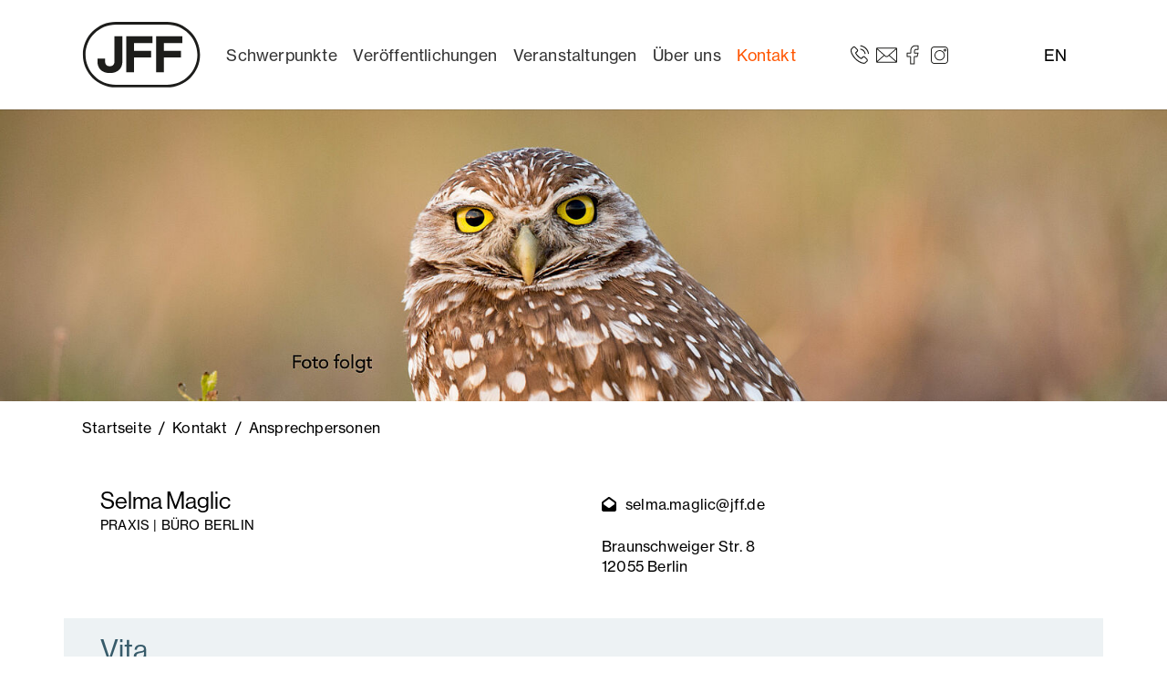

--- FILE ---
content_type: text/html; charset=utf-8
request_url: https://www.jff.de/ansprechpersonen/detail/maglic/
body_size: 8066
content:
<!DOCTYPE html>
<html lang="de">
<head>

<meta charset="utf-8">
<!-- 
	Realisiert durch WEBPHORMAT Internetagentur

	This website is powered by TYPO3 - inspiring people to share!
	TYPO3 is a free open source Content Management Framework initially created by Kasper Skaarhoj and licensed under GNU/GPL.
	TYPO3 is copyright 1998-2026 of Kasper Skaarhoj. Extensions are copyright of their respective owners.
	Information and contribution at https://typo3.org/
-->


<link rel="icon" href="/fileadmin/assets/JFF-Logo_Neu-Or.svg" type="image/svg+xml">
<title>Selma Maglic - JFF - Institut für Medienpädagogik in Forschung und Praxis</title>
<meta http-equiv="x-ua-compatible" content="IE=edge">
<meta name="generator" content="TYPO3 CMS">
<meta name="viewport" content="width=device-width, initial-scale=1, minimum-scale=1">
<meta name="robots" content="index,follow">
<meta property="og:title" content="Maglic">
<meta property="og:type" content="article">
<meta property="og:url" content="https://www.jff.de/ansprechpersonen/detail/maglic">
<meta property="og:image" content="https://www.jff.de/fileadmin/user_upload/jff/team/jff_muenchen_symbolfototeam_teaser_01.jpg">
<meta property="og:image:width" content="800">
<meta property="og:image:height" content="456">
<meta name="twitter:card" content="summary">
<meta name="apple-mobile-web-app-capable" content="no">
<meta name="google" content="notranslate">
<meta name="compatible" content="IE=edge">

<link rel="stylesheet" href="/typo3temp/assets/bootstrappackage/fonts/204acb721b4041a2a173f8bec7f90dc0bf1677c64135ab4b024eb1fbd6a7efc4/webfont.css?1768560527" media="all">
<link rel="stylesheet" href="/typo3temp/assets/compressed/merged-8964fdaa50eeb166666d1b2bb0655feb-314b42843a108cd0ccca68b7b4b4b9d8.css?1768214897" media="all">
<link rel="stylesheet" href="/typo3temp/assets/compressed/merged-f329409083578d8812a78e97aa2d239e-2d3bd592eb6ef0370d3a67a5fc4a69be.css?1768616273" media="all">


<script src="/typo3temp/assets/compressed/merged-cf76750504413aac30dd5b6dd2becbbc-c1e622bd51e76e12cf584861c9eb54cf.js?1768214897"></script>



<script data-ignore="1" data-cookieconsent="statistics" type="text/plain"></script>
<link rel="canonical" href="https://www.jff.de/ansprechpersonen/detail/maglic"/>
</head>
<body id="p52" class="page-52 pagelevel-4 language-0 backendlayout-default layout-default">

<div id="top"></div><div class="body-bg body-bg-top"><a class="visually-hidden-focusable" href="#page-content"><span>Zum Hauptinhalt springen</span></a><header id="page-header" class="bp-page-header navbar navbar-mainnavigation navbar-default test-default navbar-has-image navbar-top navbar-fixed-top"><div class="container container-mainnavigation"><a class="navbar-brand navbar-brand-image" title="Startseite" href="/"><img class="navbar-brand-logo-normal svg" src="/typo3conf/ext/wphcustomer/Resources/Public/Logos/JFF-Logo-01.svg" alt="Logo" height="80" width="128"><img class="navbar-brand-logo-inverted" src="/typo3conf/ext/wphcustomer/Resources/Public/Logos/JFF-Logo-01.svg" alt="Logo" height="80" width="128"></a><div class="container container-top"><button class="navbar-toggler collapsed" type="button" data-bs-toggle="collapse" data-bs-target="#mainnavigation" aria-controls="mainnavigation" aria-expanded="false" aria-label="Toggle navigation"><span class="navbar-toggler-icon"></span></button><nav aria-label="Main navigation" id="mainnavigation" class="collapse navbar-collapse"><ul class="navbar-nav"><li class="nav-item nav-style-simple"><a
                            id="nav-item-11"
                            href="/schwerpunkte/alle-projekte"
                            class="nav-link nav-link-main"
                                                    data-bs-toggle="dropdown"
                        data-bs-display="static"
                        aria-haspopup="true"
                        aria-expanded="false"

                            
                            
                            aria-current="false"
                            ><span class="nav-link-text">
                                Schwerpunkte
                                
                            </span></a><div class="dropdown-menu dropdown-menu-simple"><ul class="dropdown-nav dropdown-nav-2" data-level="2"><li class="nav-item nav-item-level-3"><a class="nav-link nav-link-dropdown" href="/schwerpunkte/alle-projekte" title="Alle Projekte"><span class="nav-link-text">
                                    Alle Projekte
                                    
                                </span></a></li><li class="nav-item nav-item-level-3"><a class="nav-link nav-link-dropdown" href="/schwerpunkte/digitaler-wandel" title="Digitaler Wandel &amp; KI"><span class="nav-link-text">
                                    Digitaler Wandel &amp; KI
                                    
                                </span></a></li><li class="nav-item nav-item-level-3"><a class="nav-link nav-link-dropdown" href="/schwerpunkte/foto-film-audio" title="Foto, Film &amp; Audio"><span class="nav-link-text">
                                    Foto, Film &amp; Audio
                                    
                                </span></a></li><li class="nav-item nav-item-level-3"><a class="nav-link nav-link-dropdown" href="/schwerpunkte/gaming-computerspiele" title="Gaming &amp; Computerspiele"><span class="nav-link-text">
                                    Gaming &amp; Computerspiele
                                    
                                </span></a></li><li class="nav-item nav-item-level-3"><a class="nav-link nav-link-dropdown" href="/schwerpunkte/gesellschaftliche-teilhabe-demokratie" title="Gesellschaftliche Teilhabe &amp; Demokratie"><span class="nav-link-text">
                                    Gesellschaftliche Teilhabe &amp; Demokratie
                                    
                                </span></a></li><li class="nav-item nav-item-level-3"><a class="nav-link nav-link-dropdown" href="/schwerpunkte/inklusion-vielfalt" title="Inklusion &amp; Vielfalt"><span class="nav-link-text">
                                    Inklusion &amp; Vielfalt
                                    
                                </span></a></li><li class="nav-item nav-item-level-3"><a class="nav-link nav-link-dropdown" href="/schwerpunkte/kinder-familie" title="Kinder &amp; Familie"><span class="nav-link-text">
                                    Kinder &amp; Familie
                                    
                                </span></a></li><li class="nav-item nav-item-level-3"><a class="nav-link nav-link-dropdown" href="/schwerpunkte/kinder-und-jugendmedienschutz" title="Kinder- und Jugendmedienschutz"><span class="nav-link-text">
                                    Kinder- und Jugendmedienschutz
                                    
                                </span></a></li><li class="nav-item nav-item-level-3"><a class="nav-link nav-link-dropdown" href="/schwerpunkte/kita-jugendhilfe-schule" title="Kita, Jugendhilfe &amp; Schule"><span class="nav-link-text">
                                    Kita, Jugendhilfe &amp; Schule
                                    
                                </span></a></li><li class="nav-item nav-item-level-3"><a class="nav-link nav-link-dropdown" href="/schwerpunkte/kulturelle-bildung" title="Kulturelle Bildung"><span class="nav-link-text">
                                    Kulturelle Bildung
                                    
                                </span></a></li><li class="nav-item nav-item-level-3"><a class="nav-link nav-link-dropdown" href="/schwerpunkte/social-media" title="Social Media"><span class="nav-link-text">
                                    Social Media
                                    
                                </span></a></li></ul></div></li><li class="nav-item nav-style-simple"><a
                            id="nav-item-12"
                            href="/veroeffentlichungen"
                            class="nav-link nav-link-main"
                                                    data-bs-toggle="dropdown"
                        data-bs-display="static"
                        aria-haspopup="true"
                        aria-expanded="false"

                            
                            
                            aria-current="false"
                            ><span class="nav-link-text">
                                Veröffentlichungen
                                
                            </span></a><div class="dropdown-menu dropdown-menu-simple"><ul class="dropdown-nav dropdown-nav-2" data-level="2"><li class="nav-item nav-item-level-3"><a class="nav-link nav-link-dropdown" href="/veroeffentlichungen/zum-lesen" title="Zum Lesen"><span class="nav-link-text">
                                    Zum Lesen
                                    
                                </span></a></li><li class="nav-item nav-item-level-3"><a class="nav-link nav-link-dropdown" href="/veroeffentlichungen/zum-sehen" title="Zum Sehen"><span class="nav-link-text">
                                    Zum Sehen
                                    
                                </span></a></li><li class="nav-item nav-item-level-3"><a class="nav-link nav-link-dropdown" href="/veroeffentlichungen/zum-hoeren" title="Zum Hören"><span class="nav-link-text">
                                    Zum Hören
                                    
                                </span></a></li></ul></div></li><li class="nav-item nav-style-simple"><a
                            id="nav-item-13"
                            href="/veranstaltungen/aktuelle-veranstaltungen"
                            class="nav-link nav-link-main"
                                                    data-bs-toggle="dropdown"
                        data-bs-display="static"
                        aria-haspopup="true"
                        aria-expanded="false"

                            
                            
                            aria-current="false"
                            ><span class="nav-link-text">
                                Veranstaltungen
                                
                            </span></a><div class="dropdown-menu dropdown-menu-simple"><ul class="dropdown-nav dropdown-nav-2" data-level="2"><li class="nav-item nav-item-level-3"><a class="nav-link nav-link-dropdown" href="/veranstaltungen/aktuelle-veranstaltungen" title="Aktuelle Veranstaltungen"><span class="nav-link-text">
                                    Aktuelle Veranstaltungen
                                    
                                </span></a></li><li class="nav-item nav-item-level-3"><a class="nav-link nav-link-dropdown" href="/veranstaltungen/festivals" title="Festivals"><span class="nav-link-text">
                                    Festivals
                                    
                                </span></a></li><li class="nav-item nav-item-level-3"><a class="nav-link nav-link-dropdown" href="/veranstaltungen/tagungen" title="Tagungen"><span class="nav-link-text">
                                    Tagungen
                                    
                                </span></a></li><li class="nav-item nav-item-level-3"><a class="nav-link nav-link-dropdown" href="/veranstaltungen/workshops" title="Workshops"><span class="nav-link-text">
                                    Workshops
                                    
                                </span></a></li><li class="nav-item nav-item-level-3"><a class="nav-link nav-link-dropdown" href="/veranstaltungen/veranstaltungsarchiv" title="Veranstaltungsarchiv"><span class="nav-link-text">
                                    Veranstaltungsarchiv
                                    
                                </span></a></li></ul></div></li><li class="nav-item nav-style-simple"><a
                            id="nav-item-14"
                            href="/ueber-uns/jff-jugend-film-fernsehen-e-v"
                            class="nav-link nav-link-main"
                                                    data-bs-toggle="dropdown"
                        data-bs-display="static"
                        aria-haspopup="true"
                        aria-expanded="false"

                            
                            
                            aria-current="false"
                            ><span class="nav-link-text">
                                Über uns
                                
                            </span></a><div class="dropdown-menu dropdown-menu-simple"><ul class="dropdown-nav dropdown-nav-2" data-level="2"><li class="nav-item nav-item-level-3"><a class="nav-link nav-link-dropdown" href="/ueber-uns/jff-jugend-film-fernsehen-e-v" title="JFF – Jugend Film Fernsehen e. V."><span class="nav-link-text">
                                    JFF – Jugend Film Fernsehen e. V.
                                    
                                </span></a></li><li class="nav-item nav-item-level-3"><a class="nav-link nav-link-dropdown" href="/ueber-uns/vorstand-des-jff-jugend-film-fernsehen-e-v" title="Vorstand des JFF – Jugend Film Fernsehen e. V."><span class="nav-link-text">
                                    Vorstand des JFF – Jugend Film Fernsehen e. V.
                                    
                                </span></a></li><li class="nav-item nav-item-level-3"><a class="nav-link nav-link-dropdown" href="/ueber-uns/jff-institut-fuer-medienpaedagogik" title="JFF – Institut für Medienpädagogik"><span class="nav-link-text">
                                    JFF – Institut für Medienpädagogik
                                    
                                </span></a></li><li class="nav-item nav-item-level-3"><a class="nav-link nav-link-dropdown" href="/ueber-uns/einrichtungen-des-jff" title="Einrichtungen des JFF"><span class="nav-link-text">
                                    Einrichtungen des JFF
                                    
                                </span></a></li><li class="nav-item nav-item-level-3"><a class="nav-link nav-link-dropdown" href="/ueber-uns/abteilung-forschung" title="Abteilung Forschung"><span class="nav-link-text">
                                    Abteilung Forschung
                                    
                                </span></a></li><li class="nav-item nav-item-level-3"><a class="nav-link nav-link-dropdown" href="/ueber-uns/abteilung-praxis" title="Abteilung Praxis"><span class="nav-link-text">
                                    Abteilung Praxis
                                    
                                </span></a></li><li class="nav-item nav-item-level-3"><a class="nav-link nav-link-dropdown" href="/ueber-uns/stellenangebote" title="Stellenangebote"><span class="nav-link-text">
                                    Stellenangebote
                                    
                                </span></a></li><li class="nav-item nav-item-level-3"><a class="nav-link nav-link-dropdown" href="/ansprechpersonen" title="Team"><span class="nav-link-text">
                                    Team
                                    
                                </span></a></li><li class="nav-item nav-item-level-3"><a class="nav-link nav-link-dropdown" href="/ueber-uns/netzwerke" title="Netzwerke"><span class="nav-link-text">
                                    Netzwerke
                                    
                                </span></a></li><li class="nav-item nav-item-level-3"><a class="nav-link nav-link-dropdown" href="/ueber-uns/partner-foerderer" title="Partner &amp; Förderer"><span class="nav-link-text">
                                    Partner &amp; Förderer
                                    
                                </span></a></li><li class="nav-item nav-item-level-3"><a class="nav-link nav-link-dropdown" href="/ueber-uns/leitbild-und-gendersensible-sprache-am-jff" title="Leitbild und gendersensible Sprache am JFF"><span class="nav-link-text">
                                    Leitbild und gendersensible Sprache am JFF
                                    
                                </span></a></li></ul></div></li><li class="nav-item nav-style-simple"><a
                            id="nav-item-15"
                            href="/kontaktdaten"
                            class="nav-link nav-link-main active"
                                                    data-bs-toggle="dropdown"
                        data-bs-display="static"
                        aria-haspopup="true"
                        aria-expanded="false"

                            
                            
                            aria-current="false"
                            ><span class="nav-link-text">
                                Kontakt
                                
                            </span></a><div class="dropdown-menu dropdown-menu-simple"><ul class="dropdown-nav dropdown-nav-2" data-level="2"><li class="nav-item nav-item-level-3"><a class="nav-link nav-link-dropdown" href="/kontaktdaten" title="Kontaktdaten"><span class="nav-link-text">
                                    Kontaktdaten
                                    
                                </span></a></li><li class="nav-item nav-item-level-3"><a class="nav-link nav-link-dropdown active" href="/ansprechpersonen" title="Ansprechpersonen"><span class="nav-link-text">
                                    Ansprechpersonen
                                    
                                </span></a></li><li class="nav-item nav-item-level-3"><a class="nav-link nav-link-dropdown" href="/presse" title="Presse"><span class="nav-link-text">
                                    Presse
                                    
                                </span></a></li><li class="nav-item nav-item-level-3"><a class="nav-link nav-link-dropdown" href="/newsletter" title="Newsletter"><span class="nav-link-text">
                                    Newsletter
                                    
                                </span></a></li><li class="nav-item nav-item-level-3"><a class="nav-link nav-link-dropdown" href="/impressum" title="Impressum"><span class="nav-link-text">
                                    Impressum
                                    
                                </span></a></li><li class="nav-item nav-item-level-3"><a class="nav-link nav-link-dropdown" href="/datenschutz" title="Datenschutz"><span class="nav-link-text">
                                    Datenschutz
                                    
                                </span></a></li><li class="nav-item nav-item-level-3"><a class="nav-link nav-link-dropdown" href="/datenschutzerklaerung-app-jffaktuell-1" title="Datenschutzerklärung App JFFaktuell"><span class="nav-link-text">
                                    Datenschutzerklärung App JFFaktuell
                                    
                                </span></a></li><li class="nav-item nav-item-level-3"><a class="nav-link nav-link-dropdown" href="/datenschutz-veranstaltungen" title="Datenschutz Veranstaltungen"><span class="nav-link-text">
                                    Datenschutz Veranstaltungen
                                    
                                </span></a></li><li class="nav-item nav-item-level-3"><a class="nav-link nav-link-dropdown" href="/ds-projekte" target="https://www.jff.de/ds-projekte" title="DS-Projekte"><span class="nav-link-text">
                                    DS-Projekte
                                    
                                </span></a></li><li class="nav-item nav-item-level-3"><a class="nav-link nav-link-dropdown" href="/datenschutz-referentinnen" title="Datenschutz Referent*innen"><span class="nav-link-text">
                                    Datenschutz Referent*innen
                                    
                                </span></a></li><li class="nav-item nav-item-level-3"><a class="nav-link nav-link-dropdown" href="/hinweisgeberinnen" title="Hinweisgeber*innen"><span class="nav-link-text">
                                    Hinweisgeber*innen
                                    
                                </span></a></li></ul></div></li></ul></nav><span id="top-contact"><span id="top-fon" class="top-icon _hidden-xs">
    <a href="tel:+49 89 68 989 0"><span class="icon icon-phone"><img src="/fileadmin/assets/phone-icon.svg" id="icon icon-phone" class="svg" data-bind="svgConvert: true" title="" alt"" /></span></a>
</span><span id="top-mail" class="top-icon _hidden-xs">
    <a href="mailto:jff@jff.de"><span class="icon icon-mail"><img src="/fileadmin/assets/mail-icon.svg" class="svg" title="" alt"" /></span></a>
</span><span id="top-facebook" class="top-icon _hidden-xs">
    <a href="https://www.facebook.com/JFF.Institut/"><span class="icon icon-facebook"><img src="/fileadmin/assets/facebook-icon.svg" class="svg" title="" alt"" /></span></a>
</span><span id="top-twitter" class="top-icon _hidden-xs">
    <a href="https://www.instagram.com/jff_institut_medienpaedagogik/" title="Besuchen Sie uns auf Instagram"><span class="icon icon-instagram"><img src="/fileadmin/assets/instagram-icon.svg" class="svg" title="" alt"" /></span></a>
</span><span id="language-container"><ul id="language-menu"><li class="active"><a href="/ueber-uns/hinweis-englisch">EN</a></li></ul></span></span></div></div></div></header><div class="container-no header-carousel header-desktop"><div class="header-item-container"><img src="/fileadmin/_processed_/4/2/csm_jff_muenchen_symbolfototeam_header_01_69e342ca23.jpg" width="1600" height="400"  class="header-responsive" data-preload="true"  alt="" ></div></div><div class="container-no header-carousel header-mobil"><div class="header-item-container"><img src="/fileadmin/_processed_/2/8/csm_jff_muenchen_team24_header_Kopie_7d45593727.jpg" width="1600" height="400"  class="header-responsive" data-preload="true"  alt="" ></div></div><nav class="breadcrumb-section" aria-label="Breadcrumb"><div class="container"><p class="visually-hidden" id="breadcrumb">Sie sind hier:</p><ol class="breadcrumb"><li class="breadcrumb-item"><a class="breadcrumb-link" href="/" title="Startseite"><span class="breadcrumb-link-title"><span class="breadcrumb-text">Startseite</span></span></a></li><li class="breadcrumb-item"><a class="breadcrumb-link" href="/kontaktdaten" title="Kontakt"><span class="breadcrumb-link-title"><span class="breadcrumb-text">Kontakt</span></span></a></li><li class="breadcrumb-item"><a class="breadcrumb-link" href="/ansprechpersonen" title="Ansprechpersonen"><span class="breadcrumb-link-title"><span class="breadcrumb-text">Ansprechpersonen</span></span></a></li></ol></div></nav><div id="page-content" class="bp-page-content main-section"><!--TYPO3SEARCH_begin--><div class="section section-default"><div id="c65" class=" frame frame-default frame-type-news_newsdetail frame-layout-default frame-size-default frame-height-default frame-background-none frame-space-before-none frame-space-after-none frame-no-backgroundimage"><div class="frame-group-container"><div class="frame-group-inner"><div class="frame-container frame-container-default"><div class="frame-inner"><div class="wpharticle wpharticle-single"><div class="article articletype-5" itemscope="itemscope" itemtype="http://schema.org/Article"><div class="row"><div class="col-md-12"><div class="container"><div class="row headline-contact"><div class="col-md-6"><h1 itemprop="headline">
                
                Selma
                Maglic
            </h1><span class="wpharticle-list-category"><ul><li>Praxis | Büro Berlin</li></ul></span></div><div class="col-md-6"><div class="col-md-6"><p><i class="fas fa-envelope-open" aria-hidden="true"></i><a href="mailto:selma.maglic@jff.de">selma.maglic@jff.de</a><br /></p></div><div class="col-md-6"><p>
                    Braunschweiger Str. 8<br />
                    12055  Berlin 
                    </p></div></div></div></div><div class="row content-contact"><div class="container"><p></p><h2>Vita</h2><p>Pronomen: sie/ihr</p><p>Medienpädagogin und Fotografin</p><p>Bachelorstudium in Soziologie und Philosophie an der Universität Potsdam</p><p>Masterstudium in Soziologie in der Universität Potsdam</p><p>2019 - 2023 Filmpädagogische Arbeit bei Vision Kino (<a href="https://www.visionkino.de/" target="_blank" rel="noreferrer">https://www.visionkino.de/</a> ) und den SchulKinoWochen Berlin (<a href="https://www.schulkinowochen-berlin.de/" target="_blank" rel="noreferrer">https://www.schulkinowochen-berlin.de/</a>)</p><p>2022 - 2023 Pädagogische Referentin bei dem Rassismus- und antisemitismuskritischen Projekt Film Macht Mut (<a href="https://www.filmmachtmut.de/paedagogisches-material/" target="_blank" rel="noreferrer">https://www.filmmachtmut.de/paedagogisches-material/</a>)</p><p>2023 - 2014 Filmpädagogische Arbeit beim Spatzenkino ( <a href="https://www.spatzenkino.de/" target="_blank" rel="noreferrer">https://www.spatzenkino.de/</a> )</p><p>Seit 2023 Medienpädagogische Referentin im Büro Berlin des JFF / Meko Neukölln</p><p>2024 Alumni KUMA International Summer School (<a href="https://kumainternational.org/" target="_blank" rel="noreferrer">Home - Kuma International</a>)</p><p>2025 - 2026 Fortbildung Reportagefotografie&nbsp; am Photocentrum Berlin Friedrichshain/Kreuzberg</p><p></p><hr><h2>Aktivitäten</h2><p>Aktuelle Projekte am JFF</p><p>- <a href="https://meko-neukoelln.de/" target="_blank" rel="noreferrer">Meko Neukölln | Medienkompetenzzentrum Neukölln</a></p><p>- <a href="https://www.jff.de/schwerpunkte/projektdetail/drag-und-drop-the-system-queer-comedy-als-protest" target="_blank">Drag und Drop the System: Queer Comedy als Protest - JFF - Institut für Medienpädagogik in Forschung und Praxis</a></p><p>- Praxis-Forschungsprojekt: Die Bewertung von Actionfilmen im Kontext aktueller globaler Konflikte und Kriege</p><p></p><hr><h2 class="_inverted">Schwerpunkte</h2><ul class="list-normal"><li>Rassismuskritische und Intersektionale Medienpädagogik</li><li>Comicbuchforschung</li><li>Diskriminierungskritische Filmbildung</li></ul></div></div><div class="row back"><div class="container"><!-- Link Back --><br /><a class="btn btn-primary btn-back" href="/ansprechpersonen">
            Alle Ansprechpersonen
        </a><hr /><a href="javascript:history.back()" class="btn btn-primary btn-back">Zurück</a></div></div></div></div></div></div></div></div></div></div></div></div><!--TYPO3SEARCH_end--></div><footer id="page-footer" class="bp-page-footer"><section class="section footer-section footer-section-meta"><div class="frame frame-background-none frame-space-before-none frame-space-after-none"><div class="frame-group-container"><div class="frame-group-inner"><div class="frame-container frame-container-default"><div class="frame-inner"><div class="row row-footer"><div class="col col-adress">
                                    JFF – Jugend Film Fernsehen e. V.<br>
                                    Arnulfstr. 205<br>
                                    80634 München
                                </div><div class="col col-contact">
                                    Tel. <a href="tel:+49 89 68 989 0">+49 89 68 989 0</a><br>
                                    Email: <a href="mailto:jff@jff.de">jff@jff.de</a><br><div class="social-icons"><span id="footer-facebook" class="footer-icon">
                                            <a href="https://www.facebook.com/JFF.Institut/"><span class="icon icon-facebook"><img src="/fileadmin/assets/facebook-icon.svg" class="svg" title="" alt"" /></span></a>
                                        </span><span id="footer-twitter" class="footer-icon">
                                            <a href="https://www.instagram.com/jff_institut_medienpaedagogik/" title="Besuchen Sie uns auf Instagram"><span class="icon icon-instagram"><img src="/fileadmin/assets/instagram-icon.svg" class="svg" title="" alt"" /></span></a>
                                        </span></div></div><div class="col col-menu"><div class="footer-menu-section footer-menu-section-has-navigation footer-menu-section-has-contact"><div class="footer-navigation"><ul class="footer-navigation-list footer-navigation-list-level-1"><li class="footer-navigation-item footer-navigation-item-level-1"><a class="footer-navigation-link footer-navigation-link-level-1" href="/newsletter" title="Newsletter"><span class="footer-navigation-link-text">
                                Newsletter
                            </span></a></li><li class="footer-navigation-item footer-navigation-item-level-1"><a class="footer-navigation-link footer-navigation-link-level-1" href="/presse" title="Presse"><span class="footer-navigation-link-text">
                                Presse
                            </span></a></li><li class="footer-navigation-item footer-navigation-item-level-1"><a class="footer-navigation-link footer-navigation-link-level-1" href="/impressum" title="Impressum"><span class="footer-navigation-link-text">
                                Impressum
                            </span></a></li><li class="footer-navigation-item footer-navigation-item-level-1"><a class="footer-navigation-link footer-navigation-link-level-1" href="/datenschutz" title="Datenschutz"><span class="footer-navigation-link-text">
                                Datenschutz
                            </span></a></li></ul></div></div></div><div class="col col-sponsor"><div id="c1120" class=" frame frame-default frame-type-image frame-layout-default frame-size-default frame-height-default frame-background-none frame-space-before-none frame-space-after-none frame-no-backgroundimage"><div class="frame-group-container"><div class="frame-group-inner"><div class="frame-container frame-container-default"><div class="frame-inner"><header class="frame-header"><h4 class="element-header "><span>Institutionell gefördert durch</span></h4></header><div class="gallery-row"><div class="gallery-item gallery-item-size-1"><figure class="image"><picture><source data-variant="default" data-maxwidth="1920" media="(min-width: 1400px)" srcset="/fileadmin/user_upload/jff/partner/logo-bayrisches_staatsministerium_familie_arbeit_soziales.png 1x"><source data-variant="xlarge" data-maxwidth="1200" media="(min-width: 1200px)" srcset="/fileadmin/user_upload/jff/partner/logo-bayrisches_staatsministerium_familie_arbeit_soziales.png 1x"><source data-variant="large" data-maxwidth="920" media="(min-width: 992px)" srcset="/fileadmin/user_upload/jff/partner/logo-bayrisches_staatsministerium_familie_arbeit_soziales.png 1x"><source data-variant="medium" data-maxwidth="680" media="(min-width: 768px)" srcset="/fileadmin/_processed_/1/f/csm_logo-bayrisches_staatsministerium_familie_arbeit_soziales_70b484ba60.png 1x"><source data-variant="small" data-maxwidth="500" media="(min-width: 576px)" srcset="/fileadmin/_processed_/1/f/csm_logo-bayrisches_staatsministerium_familie_arbeit_soziales_7f88b6927d.png 1x"><source data-variant="extrasmall" data-maxwidth="374"  srcset="/fileadmin/_processed_/1/f/csm_logo-bayrisches_staatsministerium_familie_arbeit_soziales_456d645c44.png 1x"><img loading="lazy" src="/fileadmin/_processed_/1/f/csm_logo-bayrisches_staatsministerium_familie_arbeit_soziales_24b04528bb.png" width="1920" height="799" intrinsicsize="1920x799" title="" alt=""></picture></figure></div></div></div></div></div></div></div></div></div></div></div></div></div></div></section></footer><a class="scroll-top" title="Nach oben rollen" href="#top"><span class="scroll-top-icon"></span></a></div>
<script src="/typo3temp/assets/compressed/merged-4cf764f56da427ec7a85b36ea45d2825-a85f10d7dbabe127f62d462e74354518.js?1768214897"></script>
<script src="/typo3temp/assets/compressed/merged-0c39dd04a794dce5c1755547b04761eb-ef86fdb7e99e125c4dce52ce36da1f7f.js?1768214897"></script>
<script src="/typo3temp/assets/compressed/Form.min-a4f7625986a5fff7ec3f20c16c2cef15.js?1768214897" defer="defer"></script>

<!--
  ~ Copyright (c) 2021.
  ~
  ~ @category   TYPO3
  ~
  ~ @copyright  2021 Dirk Persky (https://github.com/DirkPersky)
  ~ @author     Dirk Persky <info@dp-wired.de>
  ~ @license    MIT
  -->



<!-- Begin Cookie Consent plugin by Dirk Persky - https://github.com/DirkPersky/typo3-dp_cookieconsent -->
<script type="text/plain" data-ignore="1" data-dp-cookieDesc="layout">
    <!--
  ~ Copyright (c) 2021.
  ~
  ~ @category   TYPO3
  ~
  ~ @copyright  2021 Dirk Persky (https://github.com/DirkPersky)
  ~ @author     Dirk Persky <info@dp-wired.de>
  ~ @license    MIT
  -->

Diese Websites benutzt Cookies, die für den technischen Betrieb erforderlich sind und stets gesetzt werden. Andere Cookies, die die Zugriffe auf unsere Website analysieren, erfordern Ihre Zustimmung.


    <a aria-label="Mehr Infos about cookies"
       role="button"
       class="cc-link"
       href="/kategorien-pflegen"
       rel="noopener noreferrer nofollow"
       target="_blank"
    >

        Mehr Infos
    </a>


</script>
<script type="text/plain" data-ignore="1" data-dp-cookieSelect="layout">
    <div class="dp--cookie-check">
    <label for="dp--cookie-require">
        <input class="dp--check-box" id="dp--cookie-require" tabindex="-1" type="checkbox" name="" value="" checked disabled>
        Notwendig
    </label>
    <label for="dp--cookie-marketing">
        <input class="dp--check-box" id="dp--cookie-marketing" tabindex="1" type="checkbox" name="" value="">
        Externer Inhalt
    </label>
    <label for="dp--cookie-statistics">
        <input class="dp--check-box" id="dp--cookie-statistics" tabindex="1" type="checkbox" name="" value="">
        Statistiken
    </label>
</div>

</script>
<script type="text/plain" data-ignore="1" data-dp-cookieRevoke="layout">
    <div class="dp--revoke {{classes}}">
    <i class="dp--icon-fingerprint"></i>
    <span class="dp--hover">Cookies</span>
</div>
</script>
<script type="text/plain" data-ignore="1" data-dp-cookieIframe="layout">
    <div class="dp--overlay-inner" data-nosnippet>
    <div class="dp--overlay-header">{{notice}}</div>
    <div class="dp--overlay-description">{{desc}}</div>
    <div class="dp--overlay-button">
        <button class="db--overlay-submit" onclick="window.DPCookieConsent.forceAccept(this); $('.social-carousel').slick('slickGoTo', 0);"
                data-cookieconsent="{{type}}">
        {{btn}}
        </button>
    </div>
</div>

</script>
<script type="text/javascript" data-ignore="1">
    window.cookieconsent_options = {
        overlay: {
            notice: true,
            box: {
                background: 'rgba(0,0,0,.8)',
                text: '#fff'
            },
            btn: {
                background: 'var(--color-01)',
                text: '#fff'
            }
        },
        content: {
            message:'Diese Websites benutzt Cookies, die für den technischen Betrieb erforderlich sind und stets gesetzt werden. Andere Cookies, die die Zugriffe auf unsere Website analysieren, erfordern Ihre Zustimmung.',
            dismiss:'Auswahl speichern',
            allow:'Speichern',
            deny: 'Ablehnen',
            link:'Mehr Infos',
            href:'/kategorien-pflegen',
            target:'_blank',
            'allow-all': 'Alle akzeptieren',
            config: 'Anpassen',
            'config-header':  'Einstellungen für die Zustimmung anpassen',


            cookie: 'Cookies',
            duration: 'Duration',
            vendor: 'Vendor',

            media: {
                notice: 'Externer Inhalt (YouTube)',
                desc: 'Durch das Laden dieser Ressource wird eine Verbindung zu externen Servern hergestellt, die Cookies und andere Tracking-Technologien verwenden, um die Benutzererfahrung zu personalisieren und zu verbessern.',
                btn: 'Erlaube Cookies und lade diese Ressource',
            }
        },
        theme: 'edgeless',
        position: 'bottom-left',
        type: 'opt-in',
        revokable: true,
        reloadOnRevoke: true,
        checkboxes: {"statistics":"false","marketing":"false"},
        cookies: [],
        palette: {
            popup: {
                background: 'rgba(0,0,0,.8)',
                text: '#fff'
            },
            button: {
                background: 'var(--color-01)',
                text: '#fff',
            }
        }
    };
</script>
<!-- End Cookie Consent plugin -->
</body>
</html>

--- FILE ---
content_type: image/svg+xml
request_url: https://www.jff.de/fileadmin/assets/mail-icon.svg
body_size: 254
content:
<?xml version="1.0" encoding="UTF-8"?>
<svg xmlns="http://www.w3.org/2000/svg" id="Layer_1" viewBox="0 0 104.192 104.192">
  <path d="m96.004,18.033H8.189c-2.341,0-4.244,1.903-4.244,4.244v59.638c0,2.341,1.903,4.244,4.244,4.244h87.815c2.341,0,4.244-1.903,4.244-4.244V22.277c0-2.341-1.903-4.244-4.244-4.244m-40.181,37.504c-2.145,1.772-5.242,1.791-7.406.037L10.185,21.997h83.823l-38.185,33.54Zm-17.19-3.274l-30.724,26.983V25.281l30.724,26.983Zm3.003,2.64l4.16,3.656c1.754,1.492,3.983,2.304,6.287,2.276,2.322.019,4.589-.802,6.352-2.322l4.123-3.61,31.059,27.282H10.567l31.069-27.282Zm23.924-2.64l30.724-26.983v53.967l-30.724-26.983Z"></path>
</svg>
